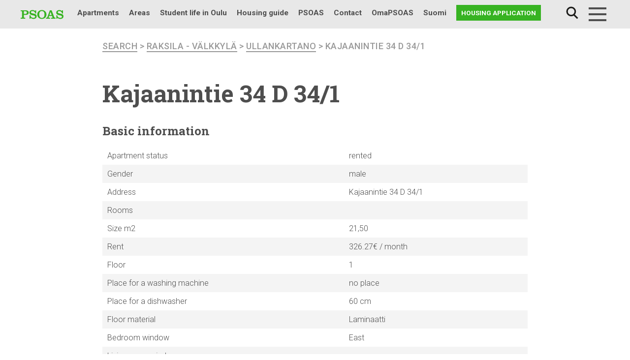

--- FILE ---
content_type: text/html; charset=UTF-8
request_url: https://www.psoas.fi/en/apartment/kajaanintie-34-d-34-1/
body_size: 12273
content:
<!doctype html>
<html lang="en-GB">
<head>
	<meta charset="UTF-8">
	<meta name="viewport" content="width=device-width, initial-scale=1">
  <link rel="profile" href="http://gmpg.org/xfn/11">
	<link rel="stylesheet" href="https://stackpath.bootstrapcdn.com/bootstrap/4.2.1/css/bootstrap.min.css" integrity="sha384-GJzZqFGwb1QTTN6wy59ffF1BuGJpLSa9DkKMp0DgiMDm4iYMj70gZWKYbI706tWS" crossorigin="anonymous">
	<!-- Google Tag Manager -->
	<script>(function(w,d,s,l,i){w[l]=w[l]||[];w[l].push({'gtm.start':
	new Date().getTime(),event:'gtm.js'});var f=d.getElementsByTagName(s)[0],
	j=d.createElement(s),dl=l!='dataLayer'?'&l='+l:'';j.async=true;j.src=
	'https://www.googletagmanager.com/gtm.js?id='+i+dl;f.parentNode.insertBefore(j,f);
	})(window,document,'script','dataLayer','GTM-N8SD2RT');</script>
	<!-- End Google Tag Manager -->
	<!-- Facebook Pixel Code -->
	<script>
	  !function(f,b,e,v,n,t,s)
	  {if(f.fbq)return;n=f.fbq=function(){n.callMethod?
	  n.callMethod.apply(n,arguments):n.queue.push(arguments)};
	  if(!f._fbq)f._fbq=n;n.push=n;n.loaded=!0;n.version='2.0';
	  n.queue=[];t=b.createElement(e);t.async=!0;
	  t.src=v;s=b.getElementsByTagName(e)[0];
	  s.parentNode.insertBefore(t,s)}(window, document,'script',
	  'https://connect.facebook.net/en_US/fbevents.js');
	  fbq('init', '858505798173327');
	  fbq('track', 'PageView');
	</script>
	<noscript>
	  <img height="1" width="1" style="display:none"
	       src="https://www.facebook.com/tr?id=858505798173327&ev=PageView&noscript=1"/>
	</noscript>
	<!-- End Facebook Pixel Code -->
  <title>Kajaanintie 34 D 34/1 | PSOAS</title>
<link rel="alternate" href="https://www.psoas.fi/huoneisto/kajaanintie-34-d-34-1/" hreflang="fi" />
<link rel="alternate" href="https://www.psoas.fi/en/apartment/kajaanintie-34-d-34-1/" hreflang="en" />

<!-- The SEO Framework by Sybre Waaijer -->
<meta property="og:locale" content="en_GB" />
<meta property="og:type" content="website" />
<meta property="og:title" content="Kajaanintie 34 D 34/1 | PSOAS" />
<meta property="og:url" content="https://www.psoas.fi/en/apartment/kajaanintie-34-d-34-1/" />
<meta property="og:site_name" content="PSOAS" />
<meta name="twitter:card" content="summary_large_image" />
<meta name="twitter:title" content="Kajaanintie 34 D 34/1 | PSOAS" />
<link rel="canonical" href="https://www.psoas.fi/en/apartment/kajaanintie-34-d-34-1/" />
<script type="application/ld+json">{"@context":"https://schema.org","@type":"BreadcrumbList","itemListElement":[{"@type":"ListItem","position":1,"item":{"@id":"https://www.psoas.fi/en/","name":"Student housing in Oulu | PSOAS"}},{"@type":"ListItem","position":2,"item":{"@id":"https://www.psoas.fi/en/apartment/kajaanintie-34-d-34-1/","name":"Kajaanintie 34 D 34/1"}}]}</script>
<!-- / The SEO Framework by Sybre Waaijer | 2.90ms meta | 1.21ms boot -->

<link rel='dns-prefetch' href='//maps.googleapis.com' />
<link rel='dns-prefetch' href='//fonts.googleapis.com' />
<link rel="alternate" type="application/rss+xml" title="PSOAS &raquo; Feed" href="https://www.psoas.fi/en/feed/" />
<link rel="alternate" type="application/rss+xml" title="PSOAS &raquo; Comments Feed" href="https://www.psoas.fi/en/comments/feed/" />
<link rel='stylesheet' id='wp-block-library-css'  href='https://www.psoas.fi/wp-includes/css/dist/block-library/style.min.css?ver=6.0.11' type='text/css' media='all' />
<style id='wp-block-library-theme-inline-css' type='text/css'>
.wp-block-audio figcaption{color:#555;font-size:13px;text-align:center}.is-dark-theme .wp-block-audio figcaption{color:hsla(0,0%,100%,.65)}.wp-block-code{border:1px solid #ccc;border-radius:4px;font-family:Menlo,Consolas,monaco,monospace;padding:.8em 1em}.wp-block-embed figcaption{color:#555;font-size:13px;text-align:center}.is-dark-theme .wp-block-embed figcaption{color:hsla(0,0%,100%,.65)}.blocks-gallery-caption{color:#555;font-size:13px;text-align:center}.is-dark-theme .blocks-gallery-caption{color:hsla(0,0%,100%,.65)}.wp-block-image figcaption{color:#555;font-size:13px;text-align:center}.is-dark-theme .wp-block-image figcaption{color:hsla(0,0%,100%,.65)}.wp-block-pullquote{border-top:4px solid;border-bottom:4px solid;margin-bottom:1.75em;color:currentColor}.wp-block-pullquote__citation,.wp-block-pullquote cite,.wp-block-pullquote footer{color:currentColor;text-transform:uppercase;font-size:.8125em;font-style:normal}.wp-block-quote{border-left:.25em solid;margin:0 0 1.75em;padding-left:1em}.wp-block-quote cite,.wp-block-quote footer{color:currentColor;font-size:.8125em;position:relative;font-style:normal}.wp-block-quote.has-text-align-right{border-left:none;border-right:.25em solid;padding-left:0;padding-right:1em}.wp-block-quote.has-text-align-center{border:none;padding-left:0}.wp-block-quote.is-large,.wp-block-quote.is-style-large,.wp-block-quote.is-style-plain{border:none}.wp-block-search .wp-block-search__label{font-weight:700}:where(.wp-block-group.has-background){padding:1.25em 2.375em}.wp-block-separator.has-css-opacity{opacity:.4}.wp-block-separator{border:none;border-bottom:2px solid;margin-left:auto;margin-right:auto}.wp-block-separator.has-alpha-channel-opacity{opacity:1}.wp-block-separator:not(.is-style-wide):not(.is-style-dots){width:100px}.wp-block-separator.has-background:not(.is-style-dots){border-bottom:none;height:1px}.wp-block-separator.has-background:not(.is-style-wide):not(.is-style-dots){height:2px}.wp-block-table thead{border-bottom:3px solid}.wp-block-table tfoot{border-top:3px solid}.wp-block-table td,.wp-block-table th{padding:.5em;border:1px solid;word-break:normal}.wp-block-table figcaption{color:#555;font-size:13px;text-align:center}.is-dark-theme .wp-block-table figcaption{color:hsla(0,0%,100%,.65)}.wp-block-video figcaption{color:#555;font-size:13px;text-align:center}.is-dark-theme .wp-block-video figcaption{color:hsla(0,0%,100%,.65)}.wp-block-template-part.has-background{padding:1.25em 2.375em;margin-top:0;margin-bottom:0}
</style>
<style id='global-styles-inline-css' type='text/css'>
body{--wp--preset--color--black: #000000;--wp--preset--color--cyan-bluish-gray: #abb8c3;--wp--preset--color--white: #ffffff;--wp--preset--color--pale-pink: #f78da7;--wp--preset--color--vivid-red: #cf2e2e;--wp--preset--color--luminous-vivid-orange: #ff6900;--wp--preset--color--luminous-vivid-amber: #fcb900;--wp--preset--color--light-green-cyan: #7bdcb5;--wp--preset--color--vivid-green-cyan: #00d084;--wp--preset--color--pale-cyan-blue: #8ed1fc;--wp--preset--color--vivid-cyan-blue: #0693e3;--wp--preset--color--vivid-purple: #9b51e0;--wp--preset--gradient--vivid-cyan-blue-to-vivid-purple: linear-gradient(135deg,rgba(6,147,227,1) 0%,rgb(155,81,224) 100%);--wp--preset--gradient--light-green-cyan-to-vivid-green-cyan: linear-gradient(135deg,rgb(122,220,180) 0%,rgb(0,208,130) 100%);--wp--preset--gradient--luminous-vivid-amber-to-luminous-vivid-orange: linear-gradient(135deg,rgba(252,185,0,1) 0%,rgba(255,105,0,1) 100%);--wp--preset--gradient--luminous-vivid-orange-to-vivid-red: linear-gradient(135deg,rgba(255,105,0,1) 0%,rgb(207,46,46) 100%);--wp--preset--gradient--very-light-gray-to-cyan-bluish-gray: linear-gradient(135deg,rgb(238,238,238) 0%,rgb(169,184,195) 100%);--wp--preset--gradient--cool-to-warm-spectrum: linear-gradient(135deg,rgb(74,234,220) 0%,rgb(151,120,209) 20%,rgb(207,42,186) 40%,rgb(238,44,130) 60%,rgb(251,105,98) 80%,rgb(254,248,76) 100%);--wp--preset--gradient--blush-light-purple: linear-gradient(135deg,rgb(255,206,236) 0%,rgb(152,150,240) 100%);--wp--preset--gradient--blush-bordeaux: linear-gradient(135deg,rgb(254,205,165) 0%,rgb(254,45,45) 50%,rgb(107,0,62) 100%);--wp--preset--gradient--luminous-dusk: linear-gradient(135deg,rgb(255,203,112) 0%,rgb(199,81,192) 50%,rgb(65,88,208) 100%);--wp--preset--gradient--pale-ocean: linear-gradient(135deg,rgb(255,245,203) 0%,rgb(182,227,212) 50%,rgb(51,167,181) 100%);--wp--preset--gradient--electric-grass: linear-gradient(135deg,rgb(202,248,128) 0%,rgb(113,206,126) 100%);--wp--preset--gradient--midnight: linear-gradient(135deg,rgb(2,3,129) 0%,rgb(40,116,252) 100%);--wp--preset--duotone--dark-grayscale: url('#wp-duotone-dark-grayscale');--wp--preset--duotone--grayscale: url('#wp-duotone-grayscale');--wp--preset--duotone--purple-yellow: url('#wp-duotone-purple-yellow');--wp--preset--duotone--blue-red: url('#wp-duotone-blue-red');--wp--preset--duotone--midnight: url('#wp-duotone-midnight');--wp--preset--duotone--magenta-yellow: url('#wp-duotone-magenta-yellow');--wp--preset--duotone--purple-green: url('#wp-duotone-purple-green');--wp--preset--duotone--blue-orange: url('#wp-duotone-blue-orange');--wp--preset--font-size--small: 13px;--wp--preset--font-size--medium: 20px;--wp--preset--font-size--large: 36px;--wp--preset--font-size--x-large: 42px;--wp--preset--font-size--normal: 16px;}.has-black-color{color: var(--wp--preset--color--black) !important;}.has-cyan-bluish-gray-color{color: var(--wp--preset--color--cyan-bluish-gray) !important;}.has-white-color{color: var(--wp--preset--color--white) !important;}.has-pale-pink-color{color: var(--wp--preset--color--pale-pink) !important;}.has-vivid-red-color{color: var(--wp--preset--color--vivid-red) !important;}.has-luminous-vivid-orange-color{color: var(--wp--preset--color--luminous-vivid-orange) !important;}.has-luminous-vivid-amber-color{color: var(--wp--preset--color--luminous-vivid-amber) !important;}.has-light-green-cyan-color{color: var(--wp--preset--color--light-green-cyan) !important;}.has-vivid-green-cyan-color{color: var(--wp--preset--color--vivid-green-cyan) !important;}.has-pale-cyan-blue-color{color: var(--wp--preset--color--pale-cyan-blue) !important;}.has-vivid-cyan-blue-color{color: var(--wp--preset--color--vivid-cyan-blue) !important;}.has-vivid-purple-color{color: var(--wp--preset--color--vivid-purple) !important;}.has-black-background-color{background-color: var(--wp--preset--color--black) !important;}.has-cyan-bluish-gray-background-color{background-color: var(--wp--preset--color--cyan-bluish-gray) !important;}.has-white-background-color{background-color: var(--wp--preset--color--white) !important;}.has-pale-pink-background-color{background-color: var(--wp--preset--color--pale-pink) !important;}.has-vivid-red-background-color{background-color: var(--wp--preset--color--vivid-red) !important;}.has-luminous-vivid-orange-background-color{background-color: var(--wp--preset--color--luminous-vivid-orange) !important;}.has-luminous-vivid-amber-background-color{background-color: var(--wp--preset--color--luminous-vivid-amber) !important;}.has-light-green-cyan-background-color{background-color: var(--wp--preset--color--light-green-cyan) !important;}.has-vivid-green-cyan-background-color{background-color: var(--wp--preset--color--vivid-green-cyan) !important;}.has-pale-cyan-blue-background-color{background-color: var(--wp--preset--color--pale-cyan-blue) !important;}.has-vivid-cyan-blue-background-color{background-color: var(--wp--preset--color--vivid-cyan-blue) !important;}.has-vivid-purple-background-color{background-color: var(--wp--preset--color--vivid-purple) !important;}.has-black-border-color{border-color: var(--wp--preset--color--black) !important;}.has-cyan-bluish-gray-border-color{border-color: var(--wp--preset--color--cyan-bluish-gray) !important;}.has-white-border-color{border-color: var(--wp--preset--color--white) !important;}.has-pale-pink-border-color{border-color: var(--wp--preset--color--pale-pink) !important;}.has-vivid-red-border-color{border-color: var(--wp--preset--color--vivid-red) !important;}.has-luminous-vivid-orange-border-color{border-color: var(--wp--preset--color--luminous-vivid-orange) !important;}.has-luminous-vivid-amber-border-color{border-color: var(--wp--preset--color--luminous-vivid-amber) !important;}.has-light-green-cyan-border-color{border-color: var(--wp--preset--color--light-green-cyan) !important;}.has-vivid-green-cyan-border-color{border-color: var(--wp--preset--color--vivid-green-cyan) !important;}.has-pale-cyan-blue-border-color{border-color: var(--wp--preset--color--pale-cyan-blue) !important;}.has-vivid-cyan-blue-border-color{border-color: var(--wp--preset--color--vivid-cyan-blue) !important;}.has-vivid-purple-border-color{border-color: var(--wp--preset--color--vivid-purple) !important;}.has-vivid-cyan-blue-to-vivid-purple-gradient-background{background: var(--wp--preset--gradient--vivid-cyan-blue-to-vivid-purple) !important;}.has-light-green-cyan-to-vivid-green-cyan-gradient-background{background: var(--wp--preset--gradient--light-green-cyan-to-vivid-green-cyan) !important;}.has-luminous-vivid-amber-to-luminous-vivid-orange-gradient-background{background: var(--wp--preset--gradient--luminous-vivid-amber-to-luminous-vivid-orange) !important;}.has-luminous-vivid-orange-to-vivid-red-gradient-background{background: var(--wp--preset--gradient--luminous-vivid-orange-to-vivid-red) !important;}.has-very-light-gray-to-cyan-bluish-gray-gradient-background{background: var(--wp--preset--gradient--very-light-gray-to-cyan-bluish-gray) !important;}.has-cool-to-warm-spectrum-gradient-background{background: var(--wp--preset--gradient--cool-to-warm-spectrum) !important;}.has-blush-light-purple-gradient-background{background: var(--wp--preset--gradient--blush-light-purple) !important;}.has-blush-bordeaux-gradient-background{background: var(--wp--preset--gradient--blush-bordeaux) !important;}.has-luminous-dusk-gradient-background{background: var(--wp--preset--gradient--luminous-dusk) !important;}.has-pale-ocean-gradient-background{background: var(--wp--preset--gradient--pale-ocean) !important;}.has-electric-grass-gradient-background{background: var(--wp--preset--gradient--electric-grass) !important;}.has-midnight-gradient-background{background: var(--wp--preset--gradient--midnight) !important;}.has-small-font-size{font-size: var(--wp--preset--font-size--small) !important;}.has-medium-font-size{font-size: var(--wp--preset--font-size--medium) !important;}.has-large-font-size{font-size: var(--wp--preset--font-size--large) !important;}.has-x-large-font-size{font-size: var(--wp--preset--font-size--x-large) !important;}
</style>
<link rel='stylesheet' id='pb-accordion-blocks-style-css'  href='https://www.psoas.fi/wp-content/plugins/accordion-blocks/build/index.css?ver=1.5.0' type='text/css' media='all' />
<link rel='stylesheet' id='recycling-points-style-css'  href='https://www.psoas.fi/wp-content/plugins/psoas-recycling-scoreboard/assets/css/psoas-recycling-scoreboard.css?ver=1.0.0' type='text/css' media='all' />
<link rel='stylesheet' id='testimonial-styles-css'  href='https://www.psoas.fi/wp-content/plugins/psoas-testimonials/testimonial-styles.css?ver=6.0.11' type='text/css' media='all' />
<link rel='stylesheet' id='responsive-lightbox-nivo_lightbox-css-css'  href='https://www.psoas.fi/wp-content/plugins/responsive-lightbox-lite/assets/nivo-lightbox/nivo-lightbox.css?ver=6.0.11' type='text/css' media='all' />
<link rel='stylesheet' id='responsive-lightbox-nivo_lightbox-css-d-css'  href='https://www.psoas.fi/wp-content/plugins/responsive-lightbox-lite/assets/nivo-lightbox/themes/default/default.css?ver=6.0.11' type='text/css' media='all' />
<link rel='stylesheet' id='vuokraovi-xml-css'  href='https://www.psoas.fi/wp-content/plugins/vuokraovi-xml/public/css/vuokraovi-xml-public.css?ver=1.0.0' type='text/css' media='all' />
<link rel='stylesheet' id='wp-polls-css'  href='https://www.psoas.fi/wp-content/plugins/wp-polls/polls-css.css?ver=2.77.0' type='text/css' media='all' />
<style id='wp-polls-inline-css' type='text/css'>
.wp-polls .pollbar {
	margin: 1px;
	font-size: 6px;
	line-height: 8px;
	height: 8px;
	background-image: url('https://www.psoas.fi/wp-content/plugins/wp-polls/images/default/pollbg.gif');
	border: 1px solid #c8c8c8;
}

</style>
<link rel='stylesheet' id='wpex-font-awesome-5-css'  href='https://www.psoas.fi/wp-content/plugins/wp-timelines/css/font-awesome-5/css/all.min.css?ver=6.0.11' type='text/css' media='all' />
<link rel='stylesheet' id='wpex-font-awesome-shims-css'  href='https://www.psoas.fi/wp-content/plugins/wp-timelines/css/font-awesome-5/css/v4-shims.min.css?ver=6.0.11' type='text/css' media='all' />
<link rel='stylesheet' id='wpex-google-fonts-css'  href='//fonts.googleapis.com/css?family=Source+Sans+Pro&#038;ver=1.0.0' type='text/css' media='all' />
<link rel='stylesheet' id='wpex-ex_s_lick-css'  href='https://www.psoas.fi/wp-content/plugins/wp-timelines/js/ex_s_lick/ex_s_lick.css?ver=6.0.11' type='text/css' media='all' />
<link rel='stylesheet' id='wpex-ex_s_lick-theme-css'  href='https://www.psoas.fi/wp-content/plugins/wp-timelines/js/ex_s_lick/ex_s_lick-theme.css?ver=6.0.11' type='text/css' media='all' />
<link rel='stylesheet' id='wpex-timeline-animate-css'  href='https://www.psoas.fi/wp-content/plugins/wp-timelines/css/animate.css?ver=6.0.11' type='text/css' media='all' />
<link rel='stylesheet' id='wpex-timeline-css-css'  href='https://www.psoas.fi/wp-content/plugins/wp-timelines/css/style.css?ver=6.0.11' type='text/css' media='all' />
<link rel='stylesheet' id='wpex-timeline-sidebyside-css'  href='https://www.psoas.fi/wp-content/plugins/wp-timelines/css/style-sidebyside.css?ver=6.0.11' type='text/css' media='all' />
<link rel='stylesheet' id='wpex-horiz-css-css'  href='https://www.psoas.fi/wp-content/plugins/wp-timelines/css/horiz-style.css?ver=3.2' type='text/css' media='all' />
<link rel='stylesheet' id='wpex-timeline-dark-css-css'  href='https://www.psoas.fi/wp-content/plugins/wp-timelines/css/dark.css?ver=6.0.11' type='text/css' media='all' />
<style id='wpex-timeline-dark-css-inline-css' type='text/css'>
	.wpextl-loadicon,
    .wpextl-loadicon::before,
	.wpextl-loadicon::after{ border-left-color:#0db14b}
    .wpex-filter > .fa,
    .wpex-endlabel.wpex-loadmore span, .wpex-tltitle.wpex-loadmore span, .wpex-loadmore .loadmore-timeline,
    .wpex-timeline-list.show-icon .wpex-timeline > li:after, .wpex-timeline-list.show-icon .wpex-timeline > li:first-child:before,
    .wpex-timeline-list.show-icon .wpex-timeline.style-center > li .wpex-content-left .wpex-leftdate,
    .wpex-timeline-list.show-icon li .wpex-timeline-icon .fa,
    .wpex .timeline-details .wptl-readmore > a:hover,
    .wpex-spinner > div,
    .wpex.horizontal-timeline .ex_s_lick-prev:hover, .wpex.horizontal-timeline .ex_s_lick-next:hover,
    .wpex.horizontal-timeline .horizontal-content .ex_s_lick-next:hover,
    .wpex.horizontal-timeline .horizontal-content .ex_s_lick-prev:hover,
    .wpex.horizontal-timeline .horizontal-nav li.ex_s_lick-current span.tl-point:before,
    .wpex.horizontal-timeline.tl-hozsteps .horizontal-nav li.ex_s_lick-current span.tl-point i,
    .timeline-navigation a.btn,
    .timeline-navigation div > a,
    .wpex.horizontal-timeline.ex-multi-item .horizontal-nav li .wpex_point:before,
    .wpex.horizontal-timeline.ex-multi-item .horizontal-nav li.ex_s_lick-current .wpex_point:before,
    .wpex.wpex-horizontal-3.ex-multi-item .horizontal-nav  h2 a,
    .wpex-timeline-list:not(.show-icon) .wptl-feature-name span,
    .wpex.horizontal-timeline.ex-multi-item:not(.wpex-horizontal-4) .horizontal-nav li span.wpex_point,
    .wpex.horizontal-timeline.ex-multi-item:not(.wpex-horizontal-4) .horizontal-nav li span.wpex_point,
    .show-wide_img .wpex-timeline > li .wpex-timeline-time span.tll-date,
    .wpex-timeline-list.show-bg.left-tl li .wpex-timeline-label .wpex-content-left .wpex-leftdate,
    .wpex-timeline-list.show-simple:not(.show-simple-bod) ul li .wpex-timeline-time .tll-date,
    .show-box-color .tlb-time,
    .sidebyside-tl.show-classic span.tll-date,
    .wptl-back-to-list a,
    .wpex-timeline > li .wpex-timeline-icon .fa{ background:#0db14b}
    .wpex-timeline-list.show-icon li .wpex-timeline-icon .fa:before,
    .wpex-filter span.active,
    .wpex-timeline-list.show-simple.show-simple-bod ul li .wpex-timeline-time .tll-date,
    .wpex-timeline-list.show-simple .wptl-readmore-center a,
    .wpex.horizontal-timeline .ex_s_lick-prev, .wpex.horizontal-timeline .ex_s_lick-next,
    .wpex.horizontal-timeline.tl-hozsteps .horizontal-nav li.prev_item:not(.ex_s_lick-current) span.tl-point i,
    .wpex.horizontal-timeline.ex-multi-item .horizontal-nav li span.wpex_point i,
    .wpex-timeline-list.show-clean .wpex-timeline > li .wpex-timeline-label h2,
    .wpex-timeline-list.show-simple li .wpex-timeline-icon .fa:not(.no-icon):before,
    .wpex.horizontal-timeline .extl-hoz-sbs .horizontal-nav li span.tl-point i,
    .show-wide_img.left-tl .wpex-timeline > li .wpex-timeline-icon .fa:not(.no-icon):not(.icon-img):before,
    .wpex-timeline > li .wpex-timeline-time span:last-child{ color:#0db14b}
    .wpex .timeline-details .wptl-readmore > a,
    .wpex.horizontal-timeline .ex_s_lick-prev:hover, .wpex.horizontal-timeline .ex_s_lick-next:hover,
    .wpex.horizontal-timeline .horizontal-content .ex_s_lick-next:hover,
    .wpex.horizontal-timeline .horizontal-content .ex_s_lick-prev:hover,
    .wpex.horizontal-timeline .horizontal-nav li.ex_s_lick-current span.tl-point:before,
    .wpex.horizontal-timeline .ex_s_lick-prev, .wpex.horizontal-timeline .ex_s_lick-next,
    .wpex.horizontal-timeline .timeline-pos-select,
    .wpex.horizontal-timeline .horizontal-nav li.prev_item span.tl-point:before,
    .wpex.horizontal-timeline.tl-hozsteps .horizontal-nav li.ex_s_lick-current span.tl-point i,
    .wpex.horizontal-timeline.tl-hozsteps .timeline-hr, .wpex.horizontal-timeline.tl-hozsteps .timeline-pos-select,
    .wpex.horizontal-timeline.tl-hozsteps .horizontal-nav li.prev_item span.tl-point i,
    .wpex-timeline-list.left-tl.show-icon .wptl-feature-name,
    .wpex-timeline-list.show-icon .wptl-feature-name span,
    .wpex.horizontal-timeline.ex-multi-item .horizontal-nav li span.wpex_point i,
    .wpex.horizontal-timeline.ex-multi-item.wpex-horizontal-4 .wpextt_templates .wptl-readmore a,
    .wpex-timeline-list.show-box-color .style-center > li:nth-child(odd) .wpex-timeline-label,
	.wpex-timeline-list.show-box-color .style-center > li .wpex-timeline-label,
	.wpex-timeline-list.show-box-color .style-center > li:nth-child(odd) .wpex-timeline-icon .fa:after,
    .extl-lb .gslide-description.description-right h3.lb-title:after,
    .wpex.horizontal-timeline.ex-multi-item .extl-hoz-sbs.style-7 .extl-sbd-details,
	.wpex-timeline-list.show-box-color li .wpex-timeline-icon i:after,
    .wpex.horizontal-timeline .extl-hoz-sbs .horizontal-nav li span.tl-point i,
    .wpex.wpex-horizontal-3.ex-multi-item .horizontal-nav .wpextt_templates .wptl-readmore a{border-color: #0db14b;}
    .wpex-timeline > li .wpex-timeline-label:before,
    .show-wide_img .wpex-timeline > li .wpex-timeline-time span.tll-date:before, 
    .wpex-timeline > li .wpex-timeline-label:before,
    .wpex-timeline-list.show-wide_img.left-tl .wpex-timeline > li .wpex-timeline-time span.tll-date:before,
    .wpex-timeline-list.show-icon.show-bg .wpex-timeline > li .wpex-timeline-label:after,
    .wpex-timeline-list.show-icon .wpex-timeline.style-center > li .wpex-timeline-label:after
    {border-right-color: #0db14b;}
    .wpex-filter span,
    .wpex-timeline > li .wpex-timeline-label{border-left-color: #0db14b;}
    .wpex-timeline-list.show-wide_img .wpex-timeline > li .timeline-details,
    .wpex.horizontal-timeline.ex-multi-item:not(.wpex-horizontal-4) .horizontal-nav li span.wpex_point:after{border-top-color: #0db14b;}
    .wpex.wpex-horizontal-3.ex-multi-item .wpex-timeline-label .timeline-details:after{border-bottom-color: #0db14b;}
    @media (min-width: 768px){
        .wpex-timeline.style-center > li:nth-child(odd) .wpex-timeline-label{border-right-color: #0db14b;}
        .show-wide_img .wpex-timeline > li:nth-child(even) .wpex-timeline-time span.tll-date:before,
        .wpex-timeline.style-center > li:nth-child(odd) .wpex-timeline-label:before,
        .wpex-timeline-list.show-icon .style-center > li:nth-child(odd) .wpex-timeline-label:after{border-left-color: #0db14b;}
    }
	.tlct-shortdes h2 a {
	pointer-events: none;
}
</style>
<link rel='stylesheet' id='search-filter-plugin-styles-css'  href='https://www.psoas.fi/wp-content/plugins/search-filter-pro/public/assets/css/search-filter.min.css?ver=2.5.1' type='text/css' media='all' />
<link rel='stylesheet' id='styles-css'  href='https://www.psoas.fi/wp-content/themes/psoas18/css/global.css?ver=1759299762' type='text/css' media='all' />
<script type='text/javascript' src='https://www.psoas.fi/wp-includes/js/jquery/jquery.min.js?ver=3.6.0' id='jquery-core-js'></script>
<script type='text/javascript' src='https://www.psoas.fi/wp-includes/js/jquery/jquery-migrate.min.js?ver=3.3.2' id='jquery-migrate-js'></script>
<script type='text/javascript' src='https://www.psoas.fi/wp-content/plugins/responsive-lightbox-lite/assets/nivo-lightbox/nivo-lightbox.min.js?ver=6.0.11' id='responsive-lightbox-nivo_lightbox-js'></script>
<script type='text/javascript' id='responsive-lightbox-lite-script-js-extra'>
/* <![CDATA[ */
var rllArgs = {"script":"nivo_lightbox","selector":"lightbox","custom_events":""};
/* ]]> */
</script>
<script type='text/javascript' src='https://www.psoas.fi/wp-content/plugins/responsive-lightbox-lite/assets/inc/script.js?ver=6.0.11' id='responsive-lightbox-lite-script-js'></script>
<script type='text/javascript' src='https://www.psoas.fi/wp-content/plugins/vuokraovi-xml/public/js/vuokraovi-xml-public.js?ver=1.0.0' id='vuokraovi-xml-js'></script>
<script type='text/javascript' id='search-filter-plugin-build-js-extra'>
/* <![CDATA[ */
var SF_LDATA = {"ajax_url":"https:\/\/www.psoas.fi\/wp-admin\/admin-ajax.php","home_url":"https:\/\/www.psoas.fi\/"};
/* ]]> */
</script>
<script type='text/javascript' src='https://www.psoas.fi/wp-content/plugins/search-filter-pro/public/assets/js/search-filter-build.min.js?ver=2.5.1' id='search-filter-plugin-build-js'></script>
<script type='text/javascript' src='https://www.psoas.fi/wp-content/plugins/search-filter-pro/public/assets/js/chosen.jquery.min.js?ver=2.5.1' id='search-filter-plugin-chosen-js'></script>
<script type='text/javascript' src='https://www.psoas.fi/wp-content/themes/psoas18/js/psoas_megamenu.js?ver=6.0.11' id='psoas_megamenu-js'></script>
<script type='text/javascript' id='psoas_huoneistohaku-js-extra'>
/* <![CDATA[ */
var psoas_huoneistohaku_settings = {"ajax_url":"https:\/\/www.psoas.fi\/wp-admin\/admin-ajax.php"};
/* ]]> */
</script>
<script type='text/javascript' src='https://www.psoas.fi/wp-content/themes/psoas18/js/psoas_huoneistohaku.js?ver=6.0.11' id='psoas_huoneistohaku-js'></script>
<link rel="https://api.w.org/" href="https://www.psoas.fi/wp-json/" /><link rel="EditURI" type="application/rsd+xml" title="RSD" href="https://www.psoas.fi/xmlrpc.php?rsd" />
<link rel="wlwmanifest" type="application/wlwmanifest+xml" href="https://www.psoas.fi/wp-includes/wlwmanifest.xml" /> 
<link rel="alternate" type="application/json+oembed" href="https://www.psoas.fi/wp-json/oembed/1.0/embed?url=https%3A%2F%2Fwww.psoas.fi%2Fen%2Fapartment%2Fkajaanintie-34-d-34-1%2F" />
<link rel="alternate" type="text/xml+oembed" href="https://www.psoas.fi/wp-json/oembed/1.0/embed?url=https%3A%2F%2Fwww.psoas.fi%2Fen%2Fapartment%2Fkajaanintie-34-d-34-1%2F&#038;format=xml" />
	<style>
	fi, en {
		display:none;
		margin:0;
		padding:0;
		border:0; 
	}
	html[lang="fi"] fi {
		display: inline;
	}
	html[lang="en-GB"] en,
	html[lang="en-US"] en,
	html[lang="en"] en {
		display: inline;
	}
	</style>
	<script>
	( function( $ ) {
		$(function() {
			var lang = '';
			$("fi, en").each(function(){
				lang = this['nodeName'].toLowerCase();
				$(this).attr("lang", lang);
			});

			var optioncontent, newstr, content;
			var locale = typeof langjs !== 'undefined' ? langjs['pll_locale'] : 'fi';
			
			var regex = new RegExp('\<' + locale +'.*?>(.*?)<\/'+ locale +'>+');
			$("select option").each(function(){
				optioncontent = $(this).text();
				newstr = optioncontent.match(regex);
				if (newstr === null){return};
				content = newstr[0].replace(/<\/?[^>]+(>|$)/g, "");
				$(this).text(content);
			});
		});
	})( jQuery );
	</script>
	<link rel="icon" href="https://www.psoas.fi/wp-content/uploads/2019/01/cropped-psoas-favicon-150x150.png" sizes="32x32" />
<link rel="icon" href="https://www.psoas.fi/wp-content/uploads/2019/01/cropped-psoas-favicon-300x300.png" sizes="192x192" />
<link rel="apple-touch-icon" href="https://www.psoas.fi/wp-content/uploads/2019/01/cropped-psoas-favicon-300x300.png" />
<meta name="msapplication-TileImage" content="https://www.psoas.fi/wp-content/uploads/2019/01/cropped-psoas-favicon-300x300.png" />
		<style type="text/css" id="wp-custom-css">
			body.page-id-47296, body.page-id-58260 {
	background-color: #f2f2f2;
}

body.page-id-47296 .page-content, body.page-id-58260 .page-content {
	max-width: 1000px !important;
}
.wpex-timeline-label {
	border: 0 !important;
	box-shadow: none !important;
}
.timeline-details .img-left {
	width: 100% !important;
	margin-bottom: 20px !important;
}
.tlday {
	float: none !important;
	font-size: 50px !important;
	font-family: "Roboto Slab", serif !important;
}
.wpex-leftdate div {
	display: none !important;
}
.wpex-leftdate {
	text-align: center !important;
}


.wpex-timeline-list.show-icon .wpex-timeline > li:after, .wpex-timeline-list.show-icon .wpex-timeline > li:first-child:before {
	background-color: #0DB14B !important;
}
.tlct-shortdes h2 a {
	font-family: "Roboto Slab", serif !important;
    font-size: 1.5rem !important;
	text-transform: none;
	font-weight: bold !important;
	color: #0DB14B !important;
}
.tlct-shortdes p {
	font-family: "Roboto", sans-serif !important;
	margin-bottom: 10px !important;
}
@media (min-width:782px) {
.wp-block-columns {
flex-wrap: wrap!important;
}
}

.page-id-4000 h1.entry-title {
  display: none !important;
}

.page-id-10706 h1.entry-title {
  display: none !important;
}

/* Vastuullisuus */

body.page-template-page-vastuullisuus .page-header {
	 display: none;
}
 body.page-template-page-vastuullisuus.page-child .banner {
	 height: auto;
}
 body.page-template-page-vastuullisuus .banner {
	 height: 100vh;
}
 @media (max-width: 991px) {
	 body.page-template-page-vastuullisuus .banner {
		 height: auto;
	}
}
 body.page-template-page-vastuullisuus .banner__image {
	 height: 100%;
	 padding: 150px 0 100px 0;
}
 body.page-template-page-vastuullisuus .banner__image.has-content::before {
	 background: none;
}
 body.page-template-page-vastuullisuus .banner__otsikko {
	 text-align: center;
	 max-width: 940px;
}
 body.page-template-page-vastuullisuus .banner__otsikko__yla {
	 font-size: 3rem;
	 margin-bottom: 2rem;
}
 body.page-template-page-vastuullisuus .banner__otsikko__ala {
	 font-size: 1rem;
	 font-family: 'Roboto', sans-serif;
}
 body.page-template-page-vastuullisuus .banner__ankkurit {
	 display: flex;
	 gap: 1rem;
	 margin-top: 2rem;
	 justify-content: center;
	 flex-wrap: wrap;
}
 body.page-template-page-vastuullisuus .banner__ankkurit a {
	 background: 0 0;
	 border-radius: 0;
	 padding: 8px 15px 6px;
	 border: solid 1px currentColor;
	 text-transform: uppercase;
	 font-weight: 400;
	 font-size: 1rem;
	 letter-spacing: 0.5px;
	 text-wrap: nowrap;
	 width: auto;
}
 body.page-template-page-vastuullisuus hr.wp-block-separator {
	 width: 100% !important;
	 height: 2px;
	 background: #0db14b;
	 margin: 5rem 0 !important;
}
 body.page-template-page-vastuullisuus .page-content {
	 max-width: 940px;
}
 body.page-template-page-vastuullisuus h2 {
	 margin: 0 0 1.5rem 0;
	 font-size: 2.25rem;
	 color: #0db14b;
	 scroll-margin-top: 5rem;
}
 body.page-template-page-vastuullisuus h4 {
	 margin: 0 0 1.5rem 0;
	 font-size: 1rem;
	 text-transform: uppercase;
	 letter-spacing: 0.05em;
	 font-weight: 900;
	 scroll-margin-top: 5rem;
}
 body.page-template-page-vastuullisuus p {
	 line-height: 1.5;
}
 body.page-template-page-vastuullisuus .has-medium-font-size {
	 font-size: 1.5rem;
	 font-family: 'Roboto', sans-serif;
	 line-height: 1.5;
}
body.page-id-129779 .wp-block-button__link {
	color:#4e4e4e !important;
}
body.page-id-129779 .is-style-success .wp-block-button__link {
	color:#fff;
}
		</style>
			<script src="https://www.psoas.fi/wp-content/themes/psoas18/js/jquery.matchHeight-min.js"></script>
	<link rel="stylesheet" href="https://www.psoas.fi/wp-content/themes/psoas18/css/styles.css" />
	<!-- Google tag (gtag.js) -->
	<script async src="https://www.googletagmanager.com/gtag/js?id=G-5R0V07B0RE"></script>
	<script>
		window.dataLayer = window.dataLayer || [];
		function gtag(){dataLayer.push(arguments);}
		gtag('js', new Date());

		gtag('config', 'G-5R0V07B0RE');
	</script>
</head>
<body class="huoneisto-template-default single single-huoneisto postid-11616 single-format-standard wp-custom-logo wp-embed-responsive">
	<!-- Google Tag Manager (noscript) -->
	<noscript><iframe src="https://www.googletagmanager.com/ns.html?id=GTM-N8SD2RT"
	height="0" width="0" style="display:none;visibility:hidden"></iframe></noscript>
	<!-- End Google Tag Manager (noscript) -->
<header id="site-header" class="site-header" role="banner">
	<button id="nav-toggle" style="display: none !important;"></button>
	<div class="site-header__container">
		<div id="logo">
			<a href="https://www.psoas.fi/en/" class="custom-logo-link" rel="home"><img src="https://www.psoas.fi/wp-content/uploads/2018/06/psoas_logo_vaaka_brand.svg" class="custom-logo" alt="PSOAS" /></a>		</div>

		<div class="menu main-navigation-wrapper" id="main-navigation-wrapper">
			<button id="megamenu-toggle-button-mobile" class="megamenu-toggle" type="button" aria-label="Menu">
				<svg xmlns="http://www.w3.org/2000/svg" viewBox="0 0 48 48" width="48" height="48"><g fill="#607d8b"><path d="M6 22h36v4H6zM6 10h36v4H6zM6 34h36v4H6z"/></g></svg>
			 	<span class="hamburger-box">
					<span class="hamburger-inner"></span>
				</span>
				<span id="nav-toggle-label" class="screen-reader-text" aria-label="Menu">Menu</span>
			</button>
			<button id="megamenu-toggle-button-desktop" class="megamenu-toggle" type="button" aria-label="Menu">
				<svg xmlns="http://www.w3.org/2000/svg" viewBox="0 0 48 48" width="48" height="48"><g fill="#607d8b"><path d="M6 22h36v4H6zM6 10h36v4H6zM6 34h36v4H6z"/></g></svg>
			 	<span class="hamburger-box">
					<span class="hamburger-inner"></span>
				</span>
				<span id="nav-toggle-label" class="screen-reader-text" aria-label="Menu">Menu</span>
			</button>

			<nav id="nav" class="nav-primary" role="navigation">
				<ul class="menu-items"><li id="menu-item-15166" class="menu-item menu-item-type-custom menu-item-object-custom menu-item-15166"><a href="/en/apartments">Apartments</a></li>
<li id="menu-item-10749" class="menu-item menu-item-type-post_type menu-item-object-page menu-item-10749"><a href="https://www.psoas.fi/en/areas/">Areas</a></li>
<li id="menu-item-87731" class="menu-item menu-item-type-post_type menu-item-object-page menu-item-has-children menu-item-87731"><a href="https://www.psoas.fi/en/50-years-of-student-life-in-oulu/">Student life in Oulu</a>
<ul class="sub-menu">
	<li id="menu-item-88621" class="menu-item menu-item-type-post_type menu-item-object-page menu-item-88621"><a href="https://www.psoas.fi/en/50-years-of-student-life-in-oulu/">Student life in Oulu</a></li>
	<li id="menu-item-45081" class="menu-item menu-item-type-post_type menu-item-object-page menu-item-45081"><a href="https://www.psoas.fi/en/tenant-committee/">Tenant Committee</a></li>
	<li id="menu-item-45082" class="menu-item menu-item-type-post_type menu-item-object-page menu-item-45082"><a href="https://www.psoas.fi/en/flat-exchange/">PSOAS Flat Exchange</a></li>
	<li id="menu-item-88618" class="menu-item menu-item-type-post_type menu-item-object-page menu-item-88618"><a href="https://www.psoas.fi/en/solumate-stories/">Solumate stories</a></li>
	<li id="menu-item-88619" class="menu-item menu-item-type-post_type menu-item-object-page menu-item-88619"><a href="https://www.psoas.fi/en/solumate/">Solumate-ing</a></li>
</ul>
</li>
<li id="menu-item-45085" class="menu-item menu-item-type-custom menu-item-object-custom menu-item-45085"><a href="https://www.psoas.fi/en/housing-guide/">Housing guide</a></li>
<li id="menu-item-15936" class="menu-item menu-item-type-post_type menu-item-object-page menu-item-has-children menu-item-15936"><a href="https://www.psoas.fi/en/general-information/">PSOAS</a>
<ul class="sub-menu">
	<li id="menu-item-10757" class="menu-item menu-item-type-post_type menu-item-object-page menu-item-10757"><a href="https://www.psoas.fi/en/general-information/">PSOAS: Affordable Student Living in Oulu</a></li>
	<li id="menu-item-149138" class="menu-item menu-item-type-post_type menu-item-object-page menu-item-149138"><a href="https://www.psoas.fi/en/strategy/">Strategy</a></li>
	<li id="menu-item-10756" class="menu-item menu-item-type-post_type menu-item-object-page menu-item-10756"><a href="https://www.psoas.fi/en/general-information/the-values-of-psoas/">The Values of PSOAS</a></li>
	<li id="menu-item-140571" class="menu-item menu-item-type-post_type menu-item-object-page menu-item-140571"><a href="https://www.psoas.fi/en/responsibility/">Responsibility</a></li>
	<li id="menu-item-10751" class="menu-item menu-item-type-post_type menu-item-object-page menu-item-10751"><a href="https://www.psoas.fi/en/general-information/history-of-psoas/">History of PSOAS</a></li>
	<li id="menu-item-10754" class="menu-item menu-item-type-post_type menu-item-object-page menu-item-10754"><a href="https://www.psoas.fi/en/general-information/renovations/">Construction</a></li>
	<li id="menu-item-10755" class="menu-item menu-item-type-post_type menu-item-object-page menu-item-10755"><a href="https://www.psoas.fi/en/general-information/terms-of-use-and-data-protection/">Terms of use and data protection</a></li>
	<li id="menu-item-15858" class="menu-item menu-item-type-post_type menu-item-object-page menu-item-15858"><a href="https://www.psoas.fi/en/general-information/forms/">Forms</a></li>
</ul>
</li>
<li id="menu-item-15872" class="menu-item menu-item-type-post_type menu-item-object-page menu-item-15872"><a href="https://www.psoas.fi/en/contact/">Contact</a></li>
<li id="menu-item-16164" class="menu-item menu-item-type-custom menu-item-object-custom menu-item-16164"><a href="https://omapsoas.fi/login">OmaPSOAS</a></li>
<li id="menu-item-10785-fi" class="lang-item lang-item-309 lang-item-fi lang-item-first menu-item menu-item-type-custom menu-item-object-custom menu-item-10785-fi"><a href="https://www.psoas.fi/huoneisto/kajaanintie-34-d-34-1/" hreflang="fi" lang="fi">Suomi</a></li>
<li id="menu-item-64849" class="button menu-item menu-item-type-post_type menu-item-object-page menu-item-64849"><a href="https://www.psoas.fi/en/housing-application/">Housing application</a></li>
<li id="menu-item-10784" class="menu-search menu-item menu-item-type-custom menu-item-object-custom menu-item-10784"><a href="#search">Search</a></li>
</ul>			</nav>
		</div>
	</div>
	<div class="menu-search-bar hidden">
		<div class="menu-search-bar__container">
		<form role="search" method="get" class="search-form" action="https://www.psoas.fi/en/">
				<label>
					<span class="screen-reader-text">Search for:</span>
					<input type="search" class="search-field" placeholder="Search &hellip;" value="" name="s" />
				</label>
				<input type="submit" class="search-submit" value="Search" />
			</form>		</div>
	</div>
</header>
<div id="megamenu">
	<div class="toiminnot">
		<div class="napit">
							<a class="button" href="https://www.psoas.fi/en/housing-application/">Housing application</a>
					</div>
		<div class="kielet">
			<ul>	<li class="lang-item lang-item-309 lang-item-fi lang-item-first"><a  lang="fi" hreflang="fi" href="https://www.psoas.fi/huoneisto/kajaanintie-34-d-34-1/">Suomi</a></li>
	<li class="lang-item lang-item-323 lang-item-en current-lang"><a  lang="en-GB" hreflang="en-GB" href="https://www.psoas.fi/en/apartment/kajaanintie-34-d-34-1/">English</a></li>
</ul>
		</div>
					<form role="search" method="get" class="search-form" action="https://www.psoas.fi/en">
				<label>
					<span class="screen-reader-text">Search:</span>
					<input type="search" class="search-field" placeholder="Search …" value="" name="s">
				</label>
				<input type="submit" class="search-submit" value="Search">
			</form>
			</div>
	<div class="menu-main-menu-en-container"><ul id="menu-main-menu-en" class="menu"><li class="menu-item menu-item-type-custom menu-item-object-custom menu-item-15166"><a href="/en/apartments">Apartments</a></li>
<li class="menu-item menu-item-type-post_type menu-item-object-page menu-item-10749"><a href="https://www.psoas.fi/en/areas/">Areas</a></li>
<li class="menu-item menu-item-type-post_type menu-item-object-page menu-item-has-children menu-item-87731"><a href="https://www.psoas.fi/en/50-years-of-student-life-in-oulu/">Student life in Oulu</a>
<ul class="sub-menu">
	<li class="menu-item menu-item-type-post_type menu-item-object-page menu-item-88621"><a href="https://www.psoas.fi/en/50-years-of-student-life-in-oulu/">Student life in Oulu</a></li>
	<li class="menu-item menu-item-type-post_type menu-item-object-page menu-item-45081"><a href="https://www.psoas.fi/en/tenant-committee/">Tenant Committee</a></li>
	<li class="menu-item menu-item-type-post_type menu-item-object-page menu-item-45082"><a href="https://www.psoas.fi/en/flat-exchange/">PSOAS Flat Exchange</a></li>
	<li class="menu-item menu-item-type-post_type menu-item-object-page menu-item-88618"><a href="https://www.psoas.fi/en/solumate-stories/">Solumate stories</a></li>
	<li class="menu-item menu-item-type-post_type menu-item-object-page menu-item-88619"><a href="https://www.psoas.fi/en/solumate/">Solumate-ing</a></li>
</ul>
</li>
<li class="menu-item menu-item-type-custom menu-item-object-custom menu-item-45085"><a href="https://www.psoas.fi/en/housing-guide/">Housing guide</a></li>
<li class="menu-item menu-item-type-post_type menu-item-object-page menu-item-has-children menu-item-15936"><a href="https://www.psoas.fi/en/general-information/">PSOAS</a>
<ul class="sub-menu">
	<li class="menu-item menu-item-type-post_type menu-item-object-page menu-item-10757"><a href="https://www.psoas.fi/en/general-information/">PSOAS: Affordable Student Living in Oulu</a></li>
	<li class="menu-item menu-item-type-post_type menu-item-object-page menu-item-149138"><a href="https://www.psoas.fi/en/strategy/">Strategy</a></li>
	<li class="menu-item menu-item-type-post_type menu-item-object-page menu-item-10756"><a href="https://www.psoas.fi/en/general-information/the-values-of-psoas/">The Values of PSOAS</a></li>
	<li class="menu-item menu-item-type-post_type menu-item-object-page menu-item-140571"><a href="https://www.psoas.fi/en/responsibility/">Responsibility</a></li>
	<li class="menu-item menu-item-type-post_type menu-item-object-page menu-item-10751"><a href="https://www.psoas.fi/en/general-information/history-of-psoas/">History of PSOAS</a></li>
	<li class="menu-item menu-item-type-post_type menu-item-object-page menu-item-10754"><a href="https://www.psoas.fi/en/general-information/renovations/">Construction</a></li>
	<li class="menu-item menu-item-type-post_type menu-item-object-page menu-item-10755"><a href="https://www.psoas.fi/en/general-information/terms-of-use-and-data-protection/">Terms of use and data protection</a></li>
	<li class="menu-item menu-item-type-post_type menu-item-object-page menu-item-15858"><a href="https://www.psoas.fi/en/general-information/forms/">Forms</a></li>
</ul>
</li>
<li class="menu-item menu-item-type-post_type menu-item-object-page menu-item-15872"><a href="https://www.psoas.fi/en/contact/">Contact</a></li>
<li class="menu-item menu-item-type-custom menu-item-object-custom menu-item-16164"><a href="https://omapsoas.fi/login">OmaPSOAS</a></li>
<li class="lang-item lang-item-309 lang-item-fi lang-item-first menu-item menu-item-type-custom menu-item-object-custom menu-item-10785-fi"><a href="https://www.psoas.fi/huoneisto/kajaanintie-34-d-34-1/" hreflang="fi" lang="fi">Suomi</a></li>
<li class="button menu-item menu-item-type-post_type menu-item-object-page menu-item-64849"><a href="https://www.psoas.fi/en/housing-application/">Housing application</a></li>
<li class="menu-search menu-item menu-item-type-custom menu-item-object-custom menu-item-10784"><a href="#search">Search</a></li>
</ul></div></div>
<div class="nobanner"></div>





   
   

<main id="main" class="site-main" role="main">

	<header class="page-header">

		<div class="breadcrumbs"><a href="https://www.psoas.fi/en/apartments/" class="haku_linkki">search</a> > <a class="alue_linkki" href="https://www.psoas.fi/en/neighbourhoods/raksila-valkkyla/" >Raksila - Välkkylä</a> > <a class="kohde_linkki" href="https://www.psoas.fi/en/locations/kajaanintie-34/">Ullankartano</a> > Kajaanintie 34 D 34/1<a class="huoneisto_linkki current_linkki" href="https://www.psoas.fi/en/apartment/kajaanintie-34-d-34-1/"></a></div>
		
		<h1 class="entry-title">Kajaanintie 34 D 34/1</h1>
	</header>

	<div class="page-content">

		<h3>Basic information</h3>

		<table class="huoneisto__listaus">
						<tr>
					<td>Apartment status</td>
					<td>rented</td>
				</tr>
								<tr>
					<td><span class="huoneisto__label">Gender</span> </td>
					<td>male</td>
				</tr>
								<tr>
					<td class="huoneisto__label">Address</td>
					<td> Kajaanintie 34 D 34/1				</td>
				</tr> 				<tr>
					<td class="huoneisto__label">Rooms</td>
					<td> </td>
				</tr> 				<tr>
					<td class="huoneisto__label">Size m2</td>
					<td> 21,50</td>
				</tr> 				<tr>
					<td class="huoneisto__label">Rent</td>
					<td> 326.27€ / month</td>
				</tr> 				<tr>
					<td class="huoneisto__label">Floor</td>
					<td> 1</td>
				</tr> 				<tr>
					<td class="huoneisto__label">Place for a washing machine</td>
					<td> no place</td>
				</tr> 				<tr>
					<td class="huoneisto__label">Place for a dishwasher</td>
					<td> 60 cm</td>
				</tr> 				<tr>
					<td class="huoneisto__label">Floor material</td>
					<td> Laminaatti</td>
				</tr> 				<tr>
					<td class="huoneisto__label">Bedroom window</td>
					<td> East</td>
				</tr> 				<tr>
					<td class="huoneisto__label">Living room window</td>
					<td> </td>
				</tr> 				<tr>
					<td class="huoneisto__label">Balcony</td>
					<td> -</td>
				</tr> 				<tr>
					<td class="huoneisto__label">Sauna</td>
					<td> no</td>
				</tr> 				<tr>
					<td class="huoneisto__label">Stove</td>
					<td> Stove</td>
				</tr> 				<tr>
					<td class="huoneisto__label">Fixed lamp in room</td>
					<td> yes</td>
				</tr> 		</table>

		
		
			<p>
				
			</p>

		
		<!--
			
					<p>
				Not quite what you were looking for? You can also send an open application from the link below.
			</p>
		
		<div class="wp-block-button">
			<a class="wp-button wp-block-button__link wp-button--success" href="https://www.psoas.fi/en/housing-application/?ah=1" >Leave an open application</a>
		</div>

		-->

		<hr/>

		<h3>Location images</h3>

		<div class="swiper-container slider single-huoneisto-slider"><div class="swiper-wrapper"><div class="swiper-slide"><a href="https://www.psoas.fi/wp-content/uploads/2018/06/kaj-34-d-371-scaled.jpg"><img width="667" height="385" src="https://www.psoas.fi/wp-content/uploads/2018/06/kaj-34-d-371-667x385.jpg" class="attachment-nosto_iso size-nosto_iso" alt="" loading="lazy" srcset="https://www.psoas.fi/wp-content/uploads/2018/06/kaj-34-d-371-667x385.jpg 667w, https://www.psoas.fi/wp-content/uploads/2018/06/kaj-34-d-371-325x188.jpg 325w" sizes="(max-width: 667px) 100vw, 667px" /></a></div><div class="swiper-slide"><a href="https://www.psoas.fi/wp-content/uploads/2018/06/kimppa-asunto-huoneen-ovet-img_1614-scaled.jpg"><img width="667" height="385" src="https://www.psoas.fi/wp-content/uploads/2018/06/kimppa-asunto-huoneen-ovet-img_1614-667x385.jpg" class="attachment-nosto_iso size-nosto_iso" alt="" loading="lazy" srcset="https://www.psoas.fi/wp-content/uploads/2018/06/kimppa-asunto-huoneen-ovet-img_1614-667x385.jpg 667w, https://www.psoas.fi/wp-content/uploads/2018/06/kimppa-asunto-huoneen-ovet-img_1614-325x188.jpg 325w" sizes="(max-width: 667px) 100vw, 667px" /></a></div><div class="swiper-slide"><a href="https://www.psoas.fi/wp-content/uploads/2018/06/kimppa-asunto-jaakaapit-img_1627-scaled.jpg"><img width="667" height="385" src="https://www.psoas.fi/wp-content/uploads/2018/06/kimppa-asunto-jaakaapit-img_1627-667x385.jpg" class="attachment-nosto_iso size-nosto_iso" alt="" loading="lazy" srcset="https://www.psoas.fi/wp-content/uploads/2018/06/kimppa-asunto-jaakaapit-img_1627-667x385.jpg 667w, https://www.psoas.fi/wp-content/uploads/2018/06/kimppa-asunto-jaakaapit-img_1627-325x188.jpg 325w" sizes="(max-width: 667px) 100vw, 667px" /></a></div><div class="swiper-slide"><a href="https://www.psoas.fi/wp-content/uploads/2018/06/kimppa-asunto-keittio-img_1625-scaled.jpg"><img width="667" height="385" src="https://www.psoas.fi/wp-content/uploads/2018/06/kimppa-asunto-keittio-img_1625-667x385.jpg" class="attachment-nosto_iso size-nosto_iso" alt="" loading="lazy" srcset="https://www.psoas.fi/wp-content/uploads/2018/06/kimppa-asunto-keittio-img_1625-667x385.jpg 667w, https://www.psoas.fi/wp-content/uploads/2018/06/kimppa-asunto-keittio-img_1625-325x188.jpg 325w" sizes="(max-width: 667px) 100vw, 667px" /></a></div><div class="swiper-slide"><a href="https://www.psoas.fi/wp-content/uploads/2018/06/kimppa-asunto-img_1648-scaled.jpg"><img width="667" height="385" src="https://www.psoas.fi/wp-content/uploads/2018/06/kimppa-asunto-img_1648-667x385.jpg" class="attachment-nosto_iso size-nosto_iso" alt="" loading="lazy" srcset="https://www.psoas.fi/wp-content/uploads/2018/06/kimppa-asunto-img_1648-667x385.jpg 667w, https://www.psoas.fi/wp-content/uploads/2018/06/kimppa-asunto-img_1648-325x188.jpg 325w" sizes="(max-width: 667px) 100vw, 667px" /></a></div><div class="swiper-slide"><a href="https://www.psoas.fi/wp-content/uploads/2018/06/kajaanintie_34_4h_soluasunto_b7f.jpg"><img width="667" height="385" src="https://www.psoas.fi/wp-content/uploads/2018/06/kajaanintie_34_4h_soluasunto_b7f-667x385.jpg" class="attachment-nosto_iso size-nosto_iso" alt="" loading="lazy" srcset="https://www.psoas.fi/wp-content/uploads/2018/06/kajaanintie_34_4h_soluasunto_b7f-667x385.jpg 667w, https://www.psoas.fi/wp-content/uploads/2018/06/kajaanintie_34_4h_soluasunto_b7f-325x188.jpg 325w" sizes="(max-width: 667px) 100vw, 667px" /></a></div><div class="swiper-slide"><a href="https://www.psoas.fi/wp-content/uploads/2018/06/valkkyla_2_1_f33.jpg"><img width="667" height="385" src="https://www.psoas.fi/wp-content/uploads/2018/06/valkkyla_2_1_f33-667x385.jpg" class="attachment-nosto_iso size-nosto_iso" alt="" loading="lazy" srcset="https://www.psoas.fi/wp-content/uploads/2018/06/valkkyla_2_1_f33-667x385.jpg 667w, https://www.psoas.fi/wp-content/uploads/2018/06/valkkyla_2_1_f33-325x188.jpg 325w" sizes="(max-width: 667px) 100vw, 667px" /></a></div></div>			<div class="swiper-button-prev"></div>
			<div class="swiper-button-next"></div>
		</div><br/>
					
			
				<br>
		<hr/>

		<h3>Basic information</h3>		<table class="huoneistotyyppi__taulukko">
					<tr>
				<td>Osoite</td>
				<td>Kajaanintie 34 D 34/1</td>
			</tr>
				<tr>
			<td>Apartment size</td>
			<td>21,50m<sup>2</sup></td>
		</tr>

		
					<tr>
				<td>Property features</td>
				<td><span class="mukavuudet-asunnossa"><span>common sauna</span>, <span>hobby room</span>, <span>laundry room</span>, <span>parking space</span>, <span>storage rooms</span>				</td>
			</tr>
		
		<tr>
			<td>Rent</td>
			<td>326.27€ / month</td>
		</tr>
		<tr>
			<td>Number of apartments</td>
			<td>8</td>
		</tr>
		</table>

					<hr/>
			<h3>Location info</h3>
							<p>The renovation of Kajaanintie 34 began in the fall of 2025. The project is scheduled to be finished in the fall of 2026.</p>
				<p><a class="wp-button wp-block-button__link wp-button--success" href="https://www.psoas.fi/en/locations/kajaanintie-34/">Additional location info</a>
					
					<hr/>
			<h3>Neighbourhood info</h3>
			<p>Välkkylä is widely regarded as an ideal place to live. It is an integral part of the rich history of student culture in Oulu and continues to play a significant role in the present day.</p>
<p>Välkkylä offers an idyllic setting, with its proximity to nature and tranquil atmosphere. The area&#8217;s aesthetic appeal is highlighted by the presence of red brick houses nestled on a pine-covered hill, as well as the abundance of rowans and birches in the vicinity. This location is situated just a kilometer from the vibrant city center, offering a unique blend of tranquility and accessibility.</p>
<p>The student village of Välkkylä, which was built between 1966 and 1971, underwent its first renovation between 1993 and 1995. New construction in the Välkkylä area began in the fall of 2022. The construction may result in noise disturbances for nearby residents.</p>
<p>Välkkylä is seven kilometers from the Linnanmaa university area, but the bus ride is brief. The Kontinkangas campus, the university hospital, and Medipolis are within a few minutes&#8217; walking distance, as are the train and bus stations.</p>
			<p><a class="wp-button wp-block-button__link wp-button--success" href="https://www.psoas.fi/en/neighbourhoods/raksila-valkkyla/">Additional neighbourhood info</a>
		

					<script>
				document.write('<p><a href="' + document.referrer + '">Back</a></p>');
			</script>
				
	</div>

</main>

    <footer id="site-footer" class="footer site-footer" role="contentinfo">

		<div class="footer__container">
		<div class="footer__col">
			<p><a href="/"><img loading="lazy" class="alignleft wp-image-10355" role="img" src="https://www.psoas.fi/wp-content/uploads/2019/02/psoas-logo-v.svg" alt="" width="80" height="98" /></a></p>
		</div>
		<div class="footer__col">
			<ul>
<li><a href="/en/apartments/">Apartments</a></li>
<li><a href="/en/my-neighbourhood/areas/">Areas</a></li>
<li><a href="/en/forms/">Forms</a></li>
<li><a href="/en/contact/">Contact</a></li>
<li><a href="https://omapsoas.fi/login">OmaPSOAS</a></li>
</ul>
<p>&nbsp;</p>
<p><a href="https://www.instagram.com/psoasfinland/"><img loading="lazy" class="alignnone wp-image-148191 " src="https://www.psoas.fi/wp-content/uploads/2025/12/logoja-1-e1767006828293-300x300.png" alt="" width="47" height="47" srcset="https://www.psoas.fi/wp-content/uploads/2025/12/logoja-1-e1767006828293-300x300.png 300w, https://www.psoas.fi/wp-content/uploads/2025/12/logoja-1-e1767006828293-1024x1024.png 1024w, https://www.psoas.fi/wp-content/uploads/2025/12/logoja-1-e1767006828293-150x150.png 150w, https://www.psoas.fi/wp-content/uploads/2025/12/logoja-1-e1767006828293-768x768.png 768w, https://www.psoas.fi/wp-content/uploads/2025/12/logoja-1-e1767006828293-1536x1536.png 1536w, https://www.psoas.fi/wp-content/uploads/2025/12/logoja-1-e1767006828293-100x100.png 100w, https://www.psoas.fi/wp-content/uploads/2025/12/logoja-1-e1767006828293.png 1702w" sizes="(max-width: 47px) 100vw, 47px" /></a> <a href="https://www.linkedin.com/company/110048413/"><img loading="lazy" class="alignnone wp-image-147311" src="https://www.psoas.fi/wp-content/uploads/2025/12/linkkari-e1764938414486-300x283.png" alt="" width="44" height="41" /></a> <a href="https://www.facebook.com/profile.php?id=100064244580121"><img loading="lazy" class="alignnone  wp-image-148190" src="https://www.psoas.fi/wp-content/uploads/2025/12/logoja-e1767006529938-300x296.png" alt="" width="42" height="42" srcset="https://www.psoas.fi/wp-content/uploads/2025/12/logoja-e1767006529938-300x296.png 300w, https://www.psoas.fi/wp-content/uploads/2025/12/logoja-e1767006529938-1024x1010.png 1024w, https://www.psoas.fi/wp-content/uploads/2025/12/logoja-e1767006529938-150x150.png 150w, https://www.psoas.fi/wp-content/uploads/2025/12/logoja-e1767006529938-768x757.png 768w, https://www.psoas.fi/wp-content/uploads/2025/12/logoja-e1767006529938-1536x1514.png 1536w, https://www.psoas.fi/wp-content/uploads/2025/12/logoja-e1767006529938-100x100.png 100w, https://www.psoas.fi/wp-content/uploads/2025/12/logoja-e1767006529938.png 1702w" sizes="(max-width: 42px) 100vw, 42px" /></a></p>
		</div>
		<div class="footer__col">
			<h3>PSOAS Studio</h3>
<address>Mannenkatu 6 A<br />
90130 Oulu<br />
+358 8 317 3110<br />
asuntotoimisto@psoas.fi</address>
<p><strong>Open</strong><br />
Mon–Fri 10–15</p>
<p><em>To speed up the service, please write your full name and address in your message.</em></p>
		</div>
		<div class="footer__col">
			<h3>PSOAS Lounge</h3>
<address>Paavo Havaksen tie 5<br />
90570 Oulu<br />
+358 8 317 3110<br />
asuntotoimisto@psoas.fi</address>
<p><strong>Open</strong><br />
Mon–Fri 10–15</p>
<p><strong>Lounge is closed during the summer.</strong></p>
<p>&nbsp;</p>
		</div>
	</div>

</footer>
    <script type='text/javascript' src='https://www.psoas.fi/wp-content/plugins/accordion-blocks/js/accordion-blocks.min.js?ver=1.5.0' id='pb-accordion-blocks-frontend-script-js'></script>
<script type='text/javascript' src='https://www.psoas.fi/wp-content/plugins/psoas-recycling-scoreboard/assets/js/psoas-recycling-scoreboard.js?ver=1.0.0' id='recycling-points-script-js'></script>
<script type='text/javascript' id='wp-polls-js-extra'>
/* <![CDATA[ */
var pollsL10n = {"ajax_url":"https:\/\/www.psoas.fi\/wp-admin\/admin-ajax.php","text_wait":"Your last request is still being processed. Please wait a while ...","text_valid":"Please choose a valid poll answer.","text_multiple":"Maximum number of choices allowed: ","show_loading":"1","show_fading":"1"};
/* ]]> */
</script>
<script type='text/javascript' src='https://www.psoas.fi/wp-content/plugins/wp-polls/polls-js.js?ver=2.77.0' id='wp-polls-js'></script>
<script type='text/javascript' src='https://www.psoas.fi/wp-includes/js/jquery/ui/core.min.js?ver=1.13.1' id='jquery-ui-core-js'></script>
<script type='text/javascript' src='https://www.psoas.fi/wp-includes/js/jquery/ui/datepicker.min.js?ver=1.13.1' id='jquery-ui-datepicker-js'></script>
<script type='text/javascript' id='jquery-ui-datepicker-js-after'>
jQuery(function(jQuery){jQuery.datepicker.setDefaults({"closeText":"Close","currentText":"Today","monthNames":["January","February","March","April","May","June","July","August","September","October","November","December"],"monthNamesShort":["Jan","Feb","Mar","Apr","May","Jun","Jul","Aug","Sep","Oct","Nov","Dec"],"nextText":"Next","prevText":"Previous","dayNames":["Sunday","Monday","Tuesday","Wednesday","Thursday","Friday","Saturday"],"dayNamesShort":["Sun","Mon","Tue","Wed","Thu","Fri","Sat"],"dayNamesMin":["S","M","T","W","T","F","S"],"dateFormat":"d.mm.yy","firstDay":1,"isRTL":false});});
</script>
<script type='text/javascript' id='scripts-js-extra'>
/* <![CDATA[ */
var air_light_screenReaderText = {"expand":"Open child menu","collapse":"Close child menu"};
var langjs = {"kartta":"map","Avoin hakemus":"Open application","hakemus-url":"https:\/\/www.psoas.fi\/en\/housing-application\/","pll_locale":"en","aikaa_jaljella":"Time remaining","paivaa":"days","paiva":"day"};
/* ]]> */
</script>
<script type='text/javascript' src='https://www.psoas.fi/wp-content/themes/psoas18/js/all.js?ver=1747741352' id='scripts-js'></script>
<script type='text/javascript' src='https://maps.googleapis.com/maps/api/js?key=AIzaSyAqWVucccTgLd_xCGP2i9SFAmI5yF7Lkc8&#038;ver=1747741352#asyncload' id='googlemap-api-js'></script>
<script type='text/javascript' src='https://www.psoas.fi/wp-content/themes/psoas18/js/hide-application-fields.js?ver=1759298895' id='hide_application_fields-js'></script>
<script type='text/javascript' src='https://www.psoas.fi/wp-content/themes/psoas18/js/override-old-code.js?ver=1759298880' id='override-old-code-js'></script>
<script type='text/javascript'>
(function() {
				var expirationDate = new Date();
				expirationDate.setTime( expirationDate.getTime() + 31536000 * 1000 );
				document.cookie = "pll_language=en; expires=" + expirationDate.toUTCString() + "; path=/; secure; SameSite=Lax";
			}());
</script>

    <script>
      jQuery(document).ready(function() {
        jQuery('.kortti').matchHeight();
      });
    </script>

    <style>

      .banneri img {
        width: 100%;
        max-width: 100%;
        margin-bottom: 1rem;
      }

    </style>

  </body>

</html>
